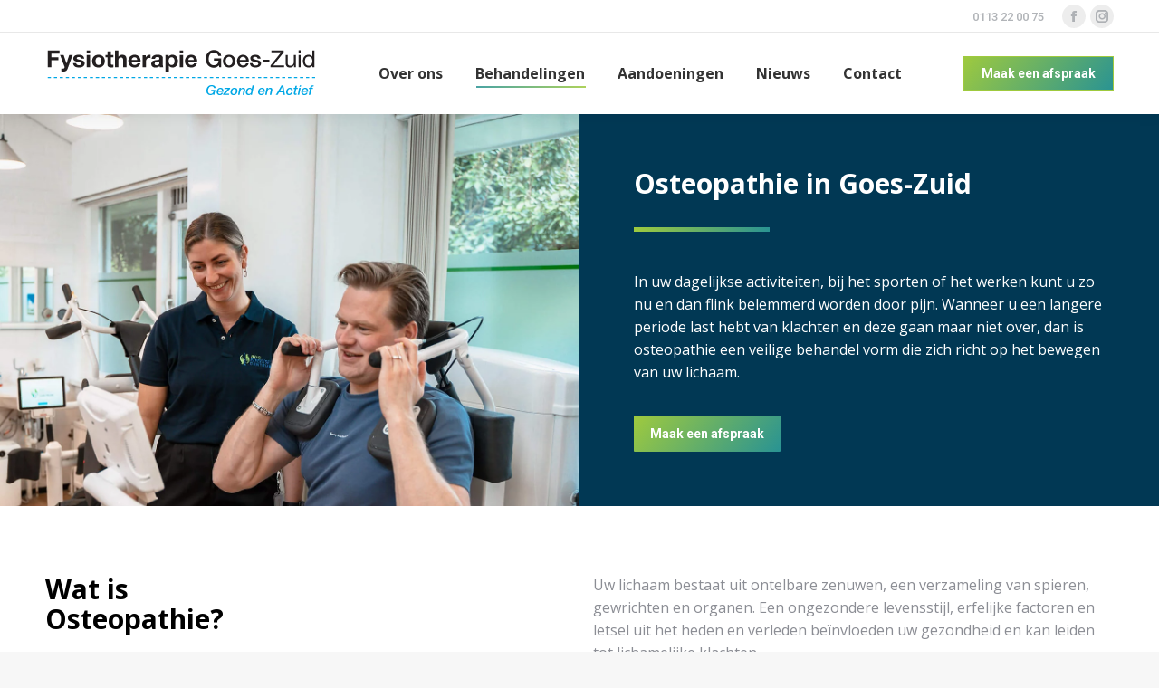

--- FILE ---
content_type: text/html; charset=UTF-8
request_url: https://www.fysiogoeszuid.nl/osteopathie/
body_size: 14297
content:
<!DOCTYPE html>
<!--[if !(IE 6) | !(IE 7) | !(IE 8)  ]><!-->
<html dir="ltr" lang="nl-NL" prefix="og: https://ogp.me/ns#" class="no-js">
<!--<![endif]-->
<head>
	<meta charset="UTF-8" />
				<meta name="viewport" content="width=device-width, initial-scale=1, maximum-scale=1, user-scalable=0"/>
			<meta name="theme-color" content="#9fca3e"/>	<link rel="profile" href="https://gmpg.org/xfn/11" />
	<title>Osteopathie - Fysio Goes Zuid</title>

		<!-- All in One SEO Pro 4.9.1.1 - aioseo.com -->
	<meta name="robots" content="max-image-preview:large" />
	<link rel="canonical" href="https://www.fysiogoeszuid.nl/osteopathie/" />
	<meta name="generator" content="All in One SEO Pro (AIOSEO) 4.9.1.1" />
		<meta property="og:locale" content="nl_NL" />
		<meta property="og:site_name" content="Fysio Goes Zuid - Just another My Sites site" />
		<meta property="og:type" content="article" />
		<meta property="og:title" content="Osteopathie - Fysio Goes Zuid" />
		<meta property="og:url" content="https://www.fysiogoeszuid.nl/osteopathie/" />
		<meta property="article:published_time" content="2022-10-27T05:48:45+00:00" />
		<meta property="article:modified_time" content="2022-10-27T05:48:45+00:00" />
		<meta name="twitter:card" content="summary_large_image" />
		<meta name="twitter:title" content="Osteopathie - Fysio Goes Zuid" />
		<script type="application/ld+json" class="aioseo-schema">
			{"@context":"https:\/\/schema.org","@graph":[{"@type":"BreadcrumbList","@id":"https:\/\/www.fysiogoeszuid.nl\/osteopathie\/#breadcrumblist","itemListElement":[{"@type":"ListItem","@id":"https:\/\/www.fysiogoeszuid.nl#listItem","position":1,"name":"Home","item":"https:\/\/www.fysiogoeszuid.nl","nextItem":{"@type":"ListItem","@id":"https:\/\/www.fysiogoeszuid.nl\/osteopathie\/#listItem","name":"Osteopathie"}},{"@type":"ListItem","@id":"https:\/\/www.fysiogoeszuid.nl\/osteopathie\/#listItem","position":2,"name":"Osteopathie","previousItem":{"@type":"ListItem","@id":"https:\/\/www.fysiogoeszuid.nl#listItem","name":"Home"}}]},{"@type":"Organization","@id":"https:\/\/www.fysiogoeszuid.nl\/#organization","name":"Fysio Goes Zuid","description":"Just another My Sites site","url":"https:\/\/www.fysiogoeszuid.nl\/"},{"@type":"WebPage","@id":"https:\/\/www.fysiogoeszuid.nl\/osteopathie\/#webpage","url":"https:\/\/www.fysiogoeszuid.nl\/osteopathie\/","name":"Osteopathie - Fysio Goes Zuid","inLanguage":"nl-NL-formal","isPartOf":{"@id":"https:\/\/www.fysiogoeszuid.nl\/#website"},"breadcrumb":{"@id":"https:\/\/www.fysiogoeszuid.nl\/osteopathie\/#breadcrumblist"},"datePublished":"2022-10-27T05:48:45+00:00","dateModified":"2022-10-27T05:48:45+00:00"},{"@type":"WebSite","@id":"https:\/\/www.fysiogoeszuid.nl\/#website","url":"https:\/\/www.fysiogoeszuid.nl\/","name":"Fysio Goes Zuid","description":"Just another My Sites site","inLanguage":"nl-NL-formal","publisher":{"@id":"https:\/\/www.fysiogoeszuid.nl\/#organization"}}]}
		</script>
		<!-- All in One SEO Pro -->

<link rel='dns-prefetch' href='//www.fysiogoeszuid.nl' />
<link rel='dns-prefetch' href='//fonts.googleapis.com' />
<link rel="alternate" type="application/rss+xml" title="Fysio Goes Zuid &raquo; Feed" href="https://www.fysiogoeszuid.nl/feed/" />
<link rel="alternate" title="oEmbed (JSON)" type="application/json+oembed" href="https://www.fysiogoeszuid.nl/wp-json/oembed/1.0/embed?url=https%3A%2F%2Fwww.fysiogoeszuid.nl%2Fosteopathie%2F" />
<link rel="alternate" title="oEmbed (XML)" type="text/xml+oembed" href="https://www.fysiogoeszuid.nl/wp-json/oembed/1.0/embed?url=https%3A%2F%2Fwww.fysiogoeszuid.nl%2Fosteopathie%2F&#038;format=xml" />
<style id='wp-img-auto-sizes-contain-inline-css'>
img:is([sizes=auto i],[sizes^="auto," i]){contain-intrinsic-size:3000px 1500px}
/*# sourceURL=wp-img-auto-sizes-contain-inline-css */
</style>
<style id='wp-emoji-styles-inline-css'>

	img.wp-smiley, img.emoji {
		display: inline !important;
		border: none !important;
		box-shadow: none !important;
		height: 1em !important;
		width: 1em !important;
		margin: 0 0.07em !important;
		vertical-align: -0.1em !important;
		background: none !important;
		padding: 0 !important;
	}
/*# sourceURL=wp-emoji-styles-inline-css */
</style>
<style id='wp-block-library-inline-css'>
:root{--wp-block-synced-color:#7a00df;--wp-block-synced-color--rgb:122,0,223;--wp-bound-block-color:var(--wp-block-synced-color);--wp-editor-canvas-background:#ddd;--wp-admin-theme-color:#007cba;--wp-admin-theme-color--rgb:0,124,186;--wp-admin-theme-color-darker-10:#006ba1;--wp-admin-theme-color-darker-10--rgb:0,107,160.5;--wp-admin-theme-color-darker-20:#005a87;--wp-admin-theme-color-darker-20--rgb:0,90,135;--wp-admin-border-width-focus:2px}@media (min-resolution:192dpi){:root{--wp-admin-border-width-focus:1.5px}}.wp-element-button{cursor:pointer}:root .has-very-light-gray-background-color{background-color:#eee}:root .has-very-dark-gray-background-color{background-color:#313131}:root .has-very-light-gray-color{color:#eee}:root .has-very-dark-gray-color{color:#313131}:root .has-vivid-green-cyan-to-vivid-cyan-blue-gradient-background{background:linear-gradient(135deg,#00d084,#0693e3)}:root .has-purple-crush-gradient-background{background:linear-gradient(135deg,#34e2e4,#4721fb 50%,#ab1dfe)}:root .has-hazy-dawn-gradient-background{background:linear-gradient(135deg,#faaca8,#dad0ec)}:root .has-subdued-olive-gradient-background{background:linear-gradient(135deg,#fafae1,#67a671)}:root .has-atomic-cream-gradient-background{background:linear-gradient(135deg,#fdd79a,#004a59)}:root .has-nightshade-gradient-background{background:linear-gradient(135deg,#330968,#31cdcf)}:root .has-midnight-gradient-background{background:linear-gradient(135deg,#020381,#2874fc)}:root{--wp--preset--font-size--normal:16px;--wp--preset--font-size--huge:42px}.has-regular-font-size{font-size:1em}.has-larger-font-size{font-size:2.625em}.has-normal-font-size{font-size:var(--wp--preset--font-size--normal)}.has-huge-font-size{font-size:var(--wp--preset--font-size--huge)}.has-text-align-center{text-align:center}.has-text-align-left{text-align:left}.has-text-align-right{text-align:right}.has-fit-text{white-space:nowrap!important}#end-resizable-editor-section{display:none}.aligncenter{clear:both}.items-justified-left{justify-content:flex-start}.items-justified-center{justify-content:center}.items-justified-right{justify-content:flex-end}.items-justified-space-between{justify-content:space-between}.screen-reader-text{border:0;clip-path:inset(50%);height:1px;margin:-1px;overflow:hidden;padding:0;position:absolute;width:1px;word-wrap:normal!important}.screen-reader-text:focus{background-color:#ddd;clip-path:none;color:#444;display:block;font-size:1em;height:auto;left:5px;line-height:normal;padding:15px 23px 14px;text-decoration:none;top:5px;width:auto;z-index:100000}html :where(.has-border-color){border-style:solid}html :where([style*=border-top-color]){border-top-style:solid}html :where([style*=border-right-color]){border-right-style:solid}html :where([style*=border-bottom-color]){border-bottom-style:solid}html :where([style*=border-left-color]){border-left-style:solid}html :where([style*=border-width]){border-style:solid}html :where([style*=border-top-width]){border-top-style:solid}html :where([style*=border-right-width]){border-right-style:solid}html :where([style*=border-bottom-width]){border-bottom-style:solid}html :where([style*=border-left-width]){border-left-style:solid}html :where(img[class*=wp-image-]){height:auto;max-width:100%}:where(figure){margin:0 0 1em}html :where(.is-position-sticky){--wp-admin--admin-bar--position-offset:var(--wp-admin--admin-bar--height,0px)}@media screen and (max-width:600px){html :where(.is-position-sticky){--wp-admin--admin-bar--position-offset:0px}}

/*# sourceURL=wp-block-library-inline-css */
</style><style id='wp-block-heading-inline-css'>
h1:where(.wp-block-heading).has-background,h2:where(.wp-block-heading).has-background,h3:where(.wp-block-heading).has-background,h4:where(.wp-block-heading).has-background,h5:where(.wp-block-heading).has-background,h6:where(.wp-block-heading).has-background{padding:1.25em 2.375em}h1.has-text-align-left[style*=writing-mode]:where([style*=vertical-lr]),h1.has-text-align-right[style*=writing-mode]:where([style*=vertical-rl]),h2.has-text-align-left[style*=writing-mode]:where([style*=vertical-lr]),h2.has-text-align-right[style*=writing-mode]:where([style*=vertical-rl]),h3.has-text-align-left[style*=writing-mode]:where([style*=vertical-lr]),h3.has-text-align-right[style*=writing-mode]:where([style*=vertical-rl]),h4.has-text-align-left[style*=writing-mode]:where([style*=vertical-lr]),h4.has-text-align-right[style*=writing-mode]:where([style*=vertical-rl]),h5.has-text-align-left[style*=writing-mode]:where([style*=vertical-lr]),h5.has-text-align-right[style*=writing-mode]:where([style*=vertical-rl]),h6.has-text-align-left[style*=writing-mode]:where([style*=vertical-lr]),h6.has-text-align-right[style*=writing-mode]:where([style*=vertical-rl]){rotate:180deg}
/*# sourceURL=https://www.fysiogoeszuid.nl/wp-includes/blocks/heading/style.min.css */
</style>
<style id='wp-block-paragraph-inline-css'>
.is-small-text{font-size:.875em}.is-regular-text{font-size:1em}.is-large-text{font-size:2.25em}.is-larger-text{font-size:3em}.has-drop-cap:not(:focus):first-letter{float:left;font-size:8.4em;font-style:normal;font-weight:100;line-height:.68;margin:.05em .1em 0 0;text-transform:uppercase}body.rtl .has-drop-cap:not(:focus):first-letter{float:none;margin-left:.1em}p.has-drop-cap.has-background{overflow:hidden}:root :where(p.has-background){padding:1.25em 2.375em}:where(p.has-text-color:not(.has-link-color)) a{color:inherit}p.has-text-align-left[style*="writing-mode:vertical-lr"],p.has-text-align-right[style*="writing-mode:vertical-rl"]{rotate:180deg}
/*# sourceURL=https://www.fysiogoeszuid.nl/wp-includes/blocks/paragraph/style.min.css */
</style>
<style id='global-styles-inline-css'>
:root{--wp--preset--aspect-ratio--square: 1;--wp--preset--aspect-ratio--4-3: 4/3;--wp--preset--aspect-ratio--3-4: 3/4;--wp--preset--aspect-ratio--3-2: 3/2;--wp--preset--aspect-ratio--2-3: 2/3;--wp--preset--aspect-ratio--16-9: 16/9;--wp--preset--aspect-ratio--9-16: 9/16;--wp--preset--color--black: #000000;--wp--preset--color--cyan-bluish-gray: #abb8c3;--wp--preset--color--white: #FFF;--wp--preset--color--pale-pink: #f78da7;--wp--preset--color--vivid-red: #cf2e2e;--wp--preset--color--luminous-vivid-orange: #ff6900;--wp--preset--color--luminous-vivid-amber: #fcb900;--wp--preset--color--light-green-cyan: #7bdcb5;--wp--preset--color--vivid-green-cyan: #00d084;--wp--preset--color--pale-cyan-blue: #8ed1fc;--wp--preset--color--vivid-cyan-blue: #0693e3;--wp--preset--color--vivid-purple: #9b51e0;--wp--preset--color--accent: #9fca3e;--wp--preset--color--dark-gray: #111;--wp--preset--color--light-gray: #767676;--wp--preset--gradient--vivid-cyan-blue-to-vivid-purple: linear-gradient(135deg,rgb(6,147,227) 0%,rgb(155,81,224) 100%);--wp--preset--gradient--light-green-cyan-to-vivid-green-cyan: linear-gradient(135deg,rgb(122,220,180) 0%,rgb(0,208,130) 100%);--wp--preset--gradient--luminous-vivid-amber-to-luminous-vivid-orange: linear-gradient(135deg,rgb(252,185,0) 0%,rgb(255,105,0) 100%);--wp--preset--gradient--luminous-vivid-orange-to-vivid-red: linear-gradient(135deg,rgb(255,105,0) 0%,rgb(207,46,46) 100%);--wp--preset--gradient--very-light-gray-to-cyan-bluish-gray: linear-gradient(135deg,rgb(238,238,238) 0%,rgb(169,184,195) 100%);--wp--preset--gradient--cool-to-warm-spectrum: linear-gradient(135deg,rgb(74,234,220) 0%,rgb(151,120,209) 20%,rgb(207,42,186) 40%,rgb(238,44,130) 60%,rgb(251,105,98) 80%,rgb(254,248,76) 100%);--wp--preset--gradient--blush-light-purple: linear-gradient(135deg,rgb(255,206,236) 0%,rgb(152,150,240) 100%);--wp--preset--gradient--blush-bordeaux: linear-gradient(135deg,rgb(254,205,165) 0%,rgb(254,45,45) 50%,rgb(107,0,62) 100%);--wp--preset--gradient--luminous-dusk: linear-gradient(135deg,rgb(255,203,112) 0%,rgb(199,81,192) 50%,rgb(65,88,208) 100%);--wp--preset--gradient--pale-ocean: linear-gradient(135deg,rgb(255,245,203) 0%,rgb(182,227,212) 50%,rgb(51,167,181) 100%);--wp--preset--gradient--electric-grass: linear-gradient(135deg,rgb(202,248,128) 0%,rgb(113,206,126) 100%);--wp--preset--gradient--midnight: linear-gradient(135deg,rgb(2,3,129) 0%,rgb(40,116,252) 100%);--wp--preset--font-size--small: 13px;--wp--preset--font-size--medium: 20px;--wp--preset--font-size--large: 36px;--wp--preset--font-size--x-large: 42px;--wp--preset--spacing--20: 0.44rem;--wp--preset--spacing--30: 0.67rem;--wp--preset--spacing--40: 1rem;--wp--preset--spacing--50: 1.5rem;--wp--preset--spacing--60: 2.25rem;--wp--preset--spacing--70: 3.38rem;--wp--preset--spacing--80: 5.06rem;--wp--preset--shadow--natural: 6px 6px 9px rgba(0, 0, 0, 0.2);--wp--preset--shadow--deep: 12px 12px 50px rgba(0, 0, 0, 0.4);--wp--preset--shadow--sharp: 6px 6px 0px rgba(0, 0, 0, 0.2);--wp--preset--shadow--outlined: 6px 6px 0px -3px rgb(255, 255, 255), 6px 6px rgb(0, 0, 0);--wp--preset--shadow--crisp: 6px 6px 0px rgb(0, 0, 0);}:where(.is-layout-flex){gap: 0.5em;}:where(.is-layout-grid){gap: 0.5em;}body .is-layout-flex{display: flex;}.is-layout-flex{flex-wrap: wrap;align-items: center;}.is-layout-flex > :is(*, div){margin: 0;}body .is-layout-grid{display: grid;}.is-layout-grid > :is(*, div){margin: 0;}:where(.wp-block-columns.is-layout-flex){gap: 2em;}:where(.wp-block-columns.is-layout-grid){gap: 2em;}:where(.wp-block-post-template.is-layout-flex){gap: 1.25em;}:where(.wp-block-post-template.is-layout-grid){gap: 1.25em;}.has-black-color{color: var(--wp--preset--color--black) !important;}.has-cyan-bluish-gray-color{color: var(--wp--preset--color--cyan-bluish-gray) !important;}.has-white-color{color: var(--wp--preset--color--white) !important;}.has-pale-pink-color{color: var(--wp--preset--color--pale-pink) !important;}.has-vivid-red-color{color: var(--wp--preset--color--vivid-red) !important;}.has-luminous-vivid-orange-color{color: var(--wp--preset--color--luminous-vivid-orange) !important;}.has-luminous-vivid-amber-color{color: var(--wp--preset--color--luminous-vivid-amber) !important;}.has-light-green-cyan-color{color: var(--wp--preset--color--light-green-cyan) !important;}.has-vivid-green-cyan-color{color: var(--wp--preset--color--vivid-green-cyan) !important;}.has-pale-cyan-blue-color{color: var(--wp--preset--color--pale-cyan-blue) !important;}.has-vivid-cyan-blue-color{color: var(--wp--preset--color--vivid-cyan-blue) !important;}.has-vivid-purple-color{color: var(--wp--preset--color--vivid-purple) !important;}.has-black-background-color{background-color: var(--wp--preset--color--black) !important;}.has-cyan-bluish-gray-background-color{background-color: var(--wp--preset--color--cyan-bluish-gray) !important;}.has-white-background-color{background-color: var(--wp--preset--color--white) !important;}.has-pale-pink-background-color{background-color: var(--wp--preset--color--pale-pink) !important;}.has-vivid-red-background-color{background-color: var(--wp--preset--color--vivid-red) !important;}.has-luminous-vivid-orange-background-color{background-color: var(--wp--preset--color--luminous-vivid-orange) !important;}.has-luminous-vivid-amber-background-color{background-color: var(--wp--preset--color--luminous-vivid-amber) !important;}.has-light-green-cyan-background-color{background-color: var(--wp--preset--color--light-green-cyan) !important;}.has-vivid-green-cyan-background-color{background-color: var(--wp--preset--color--vivid-green-cyan) !important;}.has-pale-cyan-blue-background-color{background-color: var(--wp--preset--color--pale-cyan-blue) !important;}.has-vivid-cyan-blue-background-color{background-color: var(--wp--preset--color--vivid-cyan-blue) !important;}.has-vivid-purple-background-color{background-color: var(--wp--preset--color--vivid-purple) !important;}.has-black-border-color{border-color: var(--wp--preset--color--black) !important;}.has-cyan-bluish-gray-border-color{border-color: var(--wp--preset--color--cyan-bluish-gray) !important;}.has-white-border-color{border-color: var(--wp--preset--color--white) !important;}.has-pale-pink-border-color{border-color: var(--wp--preset--color--pale-pink) !important;}.has-vivid-red-border-color{border-color: var(--wp--preset--color--vivid-red) !important;}.has-luminous-vivid-orange-border-color{border-color: var(--wp--preset--color--luminous-vivid-orange) !important;}.has-luminous-vivid-amber-border-color{border-color: var(--wp--preset--color--luminous-vivid-amber) !important;}.has-light-green-cyan-border-color{border-color: var(--wp--preset--color--light-green-cyan) !important;}.has-vivid-green-cyan-border-color{border-color: var(--wp--preset--color--vivid-green-cyan) !important;}.has-pale-cyan-blue-border-color{border-color: var(--wp--preset--color--pale-cyan-blue) !important;}.has-vivid-cyan-blue-border-color{border-color: var(--wp--preset--color--vivid-cyan-blue) !important;}.has-vivid-purple-border-color{border-color: var(--wp--preset--color--vivid-purple) !important;}.has-vivid-cyan-blue-to-vivid-purple-gradient-background{background: var(--wp--preset--gradient--vivid-cyan-blue-to-vivid-purple) !important;}.has-light-green-cyan-to-vivid-green-cyan-gradient-background{background: var(--wp--preset--gradient--light-green-cyan-to-vivid-green-cyan) !important;}.has-luminous-vivid-amber-to-luminous-vivid-orange-gradient-background{background: var(--wp--preset--gradient--luminous-vivid-amber-to-luminous-vivid-orange) !important;}.has-luminous-vivid-orange-to-vivid-red-gradient-background{background: var(--wp--preset--gradient--luminous-vivid-orange-to-vivid-red) !important;}.has-very-light-gray-to-cyan-bluish-gray-gradient-background{background: var(--wp--preset--gradient--very-light-gray-to-cyan-bluish-gray) !important;}.has-cool-to-warm-spectrum-gradient-background{background: var(--wp--preset--gradient--cool-to-warm-spectrum) !important;}.has-blush-light-purple-gradient-background{background: var(--wp--preset--gradient--blush-light-purple) !important;}.has-blush-bordeaux-gradient-background{background: var(--wp--preset--gradient--blush-bordeaux) !important;}.has-luminous-dusk-gradient-background{background: var(--wp--preset--gradient--luminous-dusk) !important;}.has-pale-ocean-gradient-background{background: var(--wp--preset--gradient--pale-ocean) !important;}.has-electric-grass-gradient-background{background: var(--wp--preset--gradient--electric-grass) !important;}.has-midnight-gradient-background{background: var(--wp--preset--gradient--midnight) !important;}.has-small-font-size{font-size: var(--wp--preset--font-size--small) !important;}.has-medium-font-size{font-size: var(--wp--preset--font-size--medium) !important;}.has-large-font-size{font-size: var(--wp--preset--font-size--large) !important;}.has-x-large-font-size{font-size: var(--wp--preset--font-size--x-large) !important;}
/*# sourceURL=global-styles-inline-css */
</style>

<style id='classic-theme-styles-inline-css'>
/*! This file is auto-generated */
.wp-block-button__link{color:#fff;background-color:#32373c;border-radius:9999px;box-shadow:none;text-decoration:none;padding:calc(.667em + 2px) calc(1.333em + 2px);font-size:1.125em}.wp-block-file__button{background:#32373c;color:#fff;text-decoration:none}
/*# sourceURL=/wp-includes/css/classic-themes.min.css */
</style>
<link rel='stylesheet' id='the7-font-css' href='https://www.fysiogoeszuid.nl/wp-content/themes/dt-the7/fonts/icomoon-the7-font/icomoon-the7-font.min.css?ver=14.0.1' media='all' />
<link rel='stylesheet' id='the7-awesome-fonts-css' href='https://www.fysiogoeszuid.nl/wp-content/themes/dt-the7/fonts/FontAwesome/css/all.min.css?ver=14.0.1' media='all' />
<link rel='stylesheet' id='js_composer_front-css' href='https://www.fysiogoeszuid.nl/wp-content/plugins/js_composer/assets/css/js_composer.min.css?ver=8.7.2' media='all' />
<link rel='stylesheet' id='dt-web-fonts-css' href='https://fonts.googleapis.com/css?family=Roboto:400,500,600,700%7COpen+Sans:400,400italic,600,700' media='all' />
<link rel='stylesheet' id='dt-main-css' href='https://www.fysiogoeszuid.nl/wp-content/themes/dt-the7/css/main.min.css?ver=14.0.1' media='all' />
<style id='dt-main-inline-css'>
body #load {
  display: block;
  height: 100%;
  overflow: hidden;
  position: fixed;
  width: 100%;
  z-index: 9901;
  opacity: 1;
  visibility: visible;
  transition: all .35s ease-out;
}
.load-wrap {
  width: 100%;
  height: 100%;
  background-position: center center;
  background-repeat: no-repeat;
  text-align: center;
  display: -ms-flexbox;
  display: -ms-flex;
  display: flex;
  -ms-align-items: center;
  -ms-flex-align: center;
  align-items: center;
  -ms-flex-flow: column wrap;
  flex-flow: column wrap;
  -ms-flex-pack: center;
  -ms-justify-content: center;
  justify-content: center;
}
.load-wrap > svg {
  position: absolute;
  top: 50%;
  left: 50%;
  transform: translate(-50%,-50%);
}
#load {
  background: var(--the7-elementor-beautiful-loading-bg,#ffffff);
  --the7-beautiful-spinner-color2: var(--the7-beautiful-spinner-color,rgba(51,51,51,0.25));
}

/*# sourceURL=dt-main-inline-css */
</style>
<link rel='stylesheet' id='the7-custom-scrollbar-css' href='https://www.fysiogoeszuid.nl/wp-content/themes/dt-the7/lib/custom-scrollbar/custom-scrollbar.min.css?ver=14.0.1' media='all' />
<link rel='stylesheet' id='the7-wpbakery-css' href='https://www.fysiogoeszuid.nl/wp-content/themes/dt-the7/css/wpbakery.min.css?ver=14.0.1' media='all' />
<link rel='stylesheet' id='the7-core-css' href='https://www.fysiogoeszuid.nl/wp-content/plugins/dt-the7-core/assets/css/post-type.min.css?ver=2.7.12' media='all' />
<link rel='stylesheet' id='the7-css-vars-css' href='https://www.fysiogoeszuid.nl/wp-content/uploads/sites/7/the7-css/css-vars.css?ver=f4d15f6f519f' media='all' />
<link rel='stylesheet' id='dt-custom-css' href='https://www.fysiogoeszuid.nl/wp-content/uploads/sites/7/the7-css/custom.css?ver=f4d15f6f519f' media='all' />
<link rel='stylesheet' id='dt-media-css' href='https://www.fysiogoeszuid.nl/wp-content/uploads/sites/7/the7-css/media.css?ver=f4d15f6f519f' media='all' />
<link rel='stylesheet' id='the7-mega-menu-css' href='https://www.fysiogoeszuid.nl/wp-content/uploads/sites/7/the7-css/mega-menu.css?ver=f4d15f6f519f' media='all' />
<link rel='stylesheet' id='the7-elements-css' href='https://www.fysiogoeszuid.nl/wp-content/uploads/sites/7/the7-css/post-type-dynamic.css?ver=f4d15f6f519f' media='all' />
<link rel='stylesheet' id='style-css' href='https://www.fysiogoeszuid.nl/wp-content/themes/dt-the7/style.css?ver=14.0.1' media='all' />
<link rel='stylesheet' id='ultimate-vc-addons-style-css' href='https://www.fysiogoeszuid.nl/wp-content/plugins/Ultimate_VC_Addons/assets/min-css/style.min.css?ver=3.21.2' media='all' />
<script src="https://www.fysiogoeszuid.nl/wp-includes/js/jquery/jquery.min.js?ver=3.7.1" id="jquery-core-js"></script>
<script src="https://www.fysiogoeszuid.nl/wp-includes/js/jquery/jquery-migrate.min.js?ver=3.4.1" id="jquery-migrate-js"></script>
<script id="dt-above-fold-js-extra">
var dtLocal = {"themeUrl":"https://www.fysiogoeszuid.nl/wp-content/themes/dt-the7","passText":"To view this protected post, enter the password below:","moreButtonText":{"loading":"Loading...","loadMore":"Load more"},"postID":"499","ajaxurl":"https://www.fysiogoeszuid.nl/wp-admin/admin-ajax.php","REST":{"baseUrl":"https://www.fysiogoeszuid.nl/wp-json/the7/v1","endpoints":{"sendMail":"/send-mail"}},"contactMessages":{"required":"One or more fields have an error. Please check and try again.","terms":"Please accept the privacy policy.","fillTheCaptchaError":"Please, fill the captcha."},"captchaSiteKey":"","ajaxNonce":"58bac000ee","pageData":{"type":"page","template":"page","layout":null},"themeSettings":{"smoothScroll":"off","lazyLoading":false,"desktopHeader":{"height":90},"ToggleCaptionEnabled":"disabled","ToggleCaption":"Navigation","floatingHeader":{"showAfter":94,"showMenu":true,"height":60,"logo":{"showLogo":true,"html":"","url":"https://www.fysiogoeszuid.nl/"}},"topLine":{"floatingTopLine":{"logo":{"showLogo":false,"html":""}}},"mobileHeader":{"firstSwitchPoint":992,"secondSwitchPoint":778,"firstSwitchPointHeight":60,"secondSwitchPointHeight":60,"mobileToggleCaptionEnabled":"disabled","mobileToggleCaption":"Menu"},"stickyMobileHeaderFirstSwitch":{"logo":{"html":"\u003Cimg class=\" preload-me\" src=\"https://www.fysiogoeszuid.nl/wp-content/uploads/sites/7/2022/10/logo_web-300x60-300x60-1.png\" srcset=\"https://www.fysiogoeszuid.nl/wp-content/uploads/sites/7/2022/10/logo_web-300x60-300x60-1.png 300w\" width=\"300\" height=\"60\"   sizes=\"300px\" alt=\"Fysio Goes Zuid\" /\u003E"}},"stickyMobileHeaderSecondSwitch":{"logo":{"html":"\u003Cimg class=\" preload-me\" src=\"https://www.fysiogoeszuid.nl/wp-content/uploads/sites/7/2022/10/logo_web-300x60-300x60-1.png\" srcset=\"https://www.fysiogoeszuid.nl/wp-content/uploads/sites/7/2022/10/logo_web-300x60-300x60-1.png 300w\" width=\"300\" height=\"60\"   sizes=\"300px\" alt=\"Fysio Goes Zuid\" /\u003E"}},"sidebar":{"switchPoint":992},"boxedWidth":"1280px"},"VCMobileScreenWidth":"768"};
var dtShare = {"shareButtonText":{"facebook":"Share on Facebook","twitter":"Share on X","pinterest":"Pin it","linkedin":"Share on Linkedin","whatsapp":"Share on Whatsapp"},"overlayOpacity":"85"};
//# sourceURL=dt-above-fold-js-extra
</script>
<script src="https://www.fysiogoeszuid.nl/wp-content/themes/dt-the7/js/above-the-fold.min.js?ver=14.0.1" id="dt-above-fold-js"></script>
<script src="https://www.fysiogoeszuid.nl/wp-content/plugins/Ultimate_VC_Addons/assets/min-js/ultimate-params.min.js?ver=3.21.2" id="ultimate-vc-addons-params-js"></script>
<script></script><link rel="https://api.w.org/" href="https://www.fysiogoeszuid.nl/wp-json/" /><link rel="alternate" title="JSON" type="application/json" href="https://www.fysiogoeszuid.nl/wp-json/wp/v2/pages/499" /><link rel="EditURI" type="application/rsd+xml" title="RSD" href="https://www.fysiogoeszuid.nl/xmlrpc.php?rsd" />
<meta name="generator" content="WordPress 6.9" />
<link rel='shortlink' href='https://www.fysiogoeszuid.nl/?p=499' />
<meta name="generator" content="Powered by WPBakery Page Builder - drag and drop page builder for WordPress."/>
<script type="text/javascript" id="the7-loader-script">
document.addEventListener("DOMContentLoaded", function(event) {
	var load = document.getElementById("load");
	if(!load.classList.contains('loader-removed')){
		var removeLoading = setTimeout(function() {
			load.className += " loader-removed";
		}, 300);
	}
});
</script>
		<link rel="icon" href="https://www.fysiogoeszuid.nl/wp-content/uploads/sites/7/2022/10/cropped-Naamloos-1-1-32x32.png" sizes="32x32" />
<link rel="icon" href="https://www.fysiogoeszuid.nl/wp-content/uploads/sites/7/2022/10/cropped-Naamloos-1-1-192x192.png" sizes="192x192" />
<link rel="apple-touch-icon" href="https://www.fysiogoeszuid.nl/wp-content/uploads/sites/7/2022/10/cropped-Naamloos-1-1-180x180.png" />
<meta name="msapplication-TileImage" content="https://www.fysiogoeszuid.nl/wp-content/uploads/sites/7/2022/10/cropped-Naamloos-1-1-270x270.png" />
<style type="text/css" data-type="vc_shortcodes-default-css">.vc_do_custom_heading{margin-bottom:0.625rem;margin-top:0;}</style><style type="text/css" data-type="vc_shortcodes-custom-css">.vc_custom_1657135363407{background-image: url(https://www.fysiogoeszuid.nl/wp-content/uploads/sites/2/2022/07/dafd0f_b744c5162c6b47468a6d897f7de859a1mv2.jpg.webp?id=9) !important;background-position: center !important;background-repeat: no-repeat !important;background-size: cover !important;}.vc_custom_1657645889701{padding-top: 60px !important;padding-right: 60px !important;padding-bottom: 60px !important;padding-left: 60px !important;background-color: #013854 !important;}</style><noscript><style> .wpb_animate_when_almost_visible { opacity: 1; }</style></noscript><style id='the7-custom-inline-css' type='text/css'>
.sub-nav .menu-item i.fa,
.sub-nav .menu-item i.fas,
.sub-nav .menu-item i.far,
.sub-nav .menu-item i.fab {
	text-align: center;
	width: 1.25em;
}
.wittetekst p{
	color: #ffffff;
}
@media screen and (max-width: 1000px) {
  .homedesk {
        display:none !important;
  }
}
@media screen and (min-width: 1000px) {
  .homemob {
        display:none !important;
  }
}
</style>
<link rel='stylesheet' id='ultimate-vc-addons-background-style-css' href='https://www.fysiogoeszuid.nl/wp-content/plugins/Ultimate_VC_Addons/assets/min-css/background-style.min.css?ver=3.21.2' media='all' />
</head>
<body id="the7-body" class="wp-singular page-template-default page page-id-499 wp-embed-responsive wp-theme-dt-the7 the7-core-ver-2.7.12 title-off dt-responsive-on right-mobile-menu-close-icon ouside-menu-close-icon mobile-hamburger-close-bg-enable mobile-hamburger-close-bg-hover-enable  fade-medium-mobile-menu-close-icon fade-medium-menu-close-icon accent-gradient srcset-enabled btn-flat custom-btn-color custom-btn-hover-color phantom-sticky phantom-shadow-decoration phantom-custom-logo-on sticky-mobile-header top-header first-switch-logo-left first-switch-menu-right second-switch-logo-left second-switch-menu-right right-mobile-menu layzr-loading-on popup-message-style the7-ver-14.0.1 dt-fa-compatibility wpb-js-composer js-comp-ver-8.7.2 vc_responsive">
<!-- The7 14.0.1 -->
<div id="load" class="spinner-loader">
	<div class="load-wrap"><style type="text/css">
    [class*="the7-spinner-animate-"]{
        animation: spinner-animation 1s cubic-bezier(1,1,1,1) infinite;
        x:46.5px;
        y:40px;
        width:7px;
        height:20px;
        fill:var(--the7-beautiful-spinner-color2);
        opacity: 0.2;
    }
    .the7-spinner-animate-2{
        animation-delay: 0.083s;
    }
    .the7-spinner-animate-3{
        animation-delay: 0.166s;
    }
    .the7-spinner-animate-4{
         animation-delay: 0.25s;
    }
    .the7-spinner-animate-5{
         animation-delay: 0.33s;
    }
    .the7-spinner-animate-6{
         animation-delay: 0.416s;
    }
    .the7-spinner-animate-7{
         animation-delay: 0.5s;
    }
    .the7-spinner-animate-8{
         animation-delay: 0.58s;
    }
    .the7-spinner-animate-9{
         animation-delay: 0.666s;
    }
    .the7-spinner-animate-10{
         animation-delay: 0.75s;
    }
    .the7-spinner-animate-11{
        animation-delay: 0.83s;
    }
    .the7-spinner-animate-12{
        animation-delay: 0.916s;
    }
    @keyframes spinner-animation{
        from {
            opacity: 1;
        }
        to{
            opacity: 0;
        }
    }
</style>
<svg width="75px" height="75px" xmlns="http://www.w3.org/2000/svg" viewBox="0 0 100 100" preserveAspectRatio="xMidYMid">
	<rect class="the7-spinner-animate-1" rx="5" ry="5" transform="rotate(0 50 50) translate(0 -30)"></rect>
	<rect class="the7-spinner-animate-2" rx="5" ry="5" transform="rotate(30 50 50) translate(0 -30)"></rect>
	<rect class="the7-spinner-animate-3" rx="5" ry="5" transform="rotate(60 50 50) translate(0 -30)"></rect>
	<rect class="the7-spinner-animate-4" rx="5" ry="5" transform="rotate(90 50 50) translate(0 -30)"></rect>
	<rect class="the7-spinner-animate-5" rx="5" ry="5" transform="rotate(120 50 50) translate(0 -30)"></rect>
	<rect class="the7-spinner-animate-6" rx="5" ry="5" transform="rotate(150 50 50) translate(0 -30)"></rect>
	<rect class="the7-spinner-animate-7" rx="5" ry="5" transform="rotate(180 50 50) translate(0 -30)"></rect>
	<rect class="the7-spinner-animate-8" rx="5" ry="5" transform="rotate(210 50 50) translate(0 -30)"></rect>
	<rect class="the7-spinner-animate-9" rx="5" ry="5" transform="rotate(240 50 50) translate(0 -30)"></rect>
	<rect class="the7-spinner-animate-10" rx="5" ry="5" transform="rotate(270 50 50) translate(0 -30)"></rect>
	<rect class="the7-spinner-animate-11" rx="5" ry="5" transform="rotate(300 50 50) translate(0 -30)"></rect>
	<rect class="the7-spinner-animate-12" rx="5" ry="5" transform="rotate(330 50 50) translate(0 -30)"></rect>
</svg></div>
</div>
<div id="page" >
	<a class="skip-link screen-reader-text" href="#content">Skip to content</a>

<div class="masthead inline-header center widgets full-height shadow-decoration shadow-mobile-header-decoration small-mobile-menu-icon dt-parent-menu-clickable show-sub-menu-on-hover" >

	<div class="top-bar full-width-line top-bar-line-hide">
	<div class="top-bar-bg" ></div>
	<div class="mini-widgets left-widgets"></div><div class="right-widgets mini-widgets"><span class="mini-contacts multipurpose_2 show-on-desktop near-logo-first-switch in-menu-second-switch"><i class="fa-fw "></i>0113 22 00 75</span><div class="soc-ico show-on-desktop in-top-bar-right in-menu-second-switch custom-bg disabled-border border-off hover-accent-bg hover-disabled-border  hover-border-off"><a title="Facebook page opens in new window" href="https://www.facebook.com/fysiotherapieGoesZuid" target="_blank" class="facebook"><span class="soc-font-icon"></span><span class="screen-reader-text">Facebook page opens in new window</span></a><a title="Instagram page opens in new window" href="https://www.instagram.com/fysiotherapiegoeszuid/" target="_blank" class="instagram"><span class="soc-font-icon"></span><span class="screen-reader-text">Instagram page opens in new window</span></a></div></div></div>

	<header class="header-bar" role="banner">

		<div class="branding">
	<div id="site-title" class="assistive-text">Fysio Goes Zuid</div>
	<div id="site-description" class="assistive-text">Just another My Sites site</div>
	<a class="" href="https://www.fysiogoeszuid.nl/"><img class=" preload-me" src="https://www.fysiogoeszuid.nl/wp-content/uploads/sites/7/2022/10/logo_web-300x60-300x60-1.png" srcset="https://www.fysiogoeszuid.nl/wp-content/uploads/sites/7/2022/10/logo_web-300x60-300x60-1.png 300w" width="300" height="60"   sizes="300px" alt="Fysio Goes Zuid" /></a></div>

		<ul id="primary-menu" class="main-nav underline-decoration l-to-r-line outside-item-remove-margin"><li class="menu-item menu-item-type-post_type menu-item-object-page menu-item-has-children menu-item-125 first has-children depth-0"><a href='https://www.fysiogoeszuid.nl/over-ons/' data-level='1' aria-haspopup='true' aria-expanded='false'><span class="menu-item-text"><span class="menu-text">Over ons</span></span></a><ul class="sub-nav gradient-hover hover-style-bg level-arrows-on" role="group"><li class="menu-item menu-item-type-post_type menu-item-object-page menu-item-554 first depth-1"><a href='https://www.fysiogoeszuid.nl/tarieven/' data-level='2'><span class="menu-item-text"><span class="menu-text">Tarieven</span></span></a></li> <li class="menu-item menu-item-type-post_type menu-item-object-page menu-item-592 depth-1"><a href='https://www.fysiogoeszuid.nl/nevenlocaties/' data-level='2'><span class="menu-item-text"><span class="menu-text">Nevenlocaties</span></span></a></li> <li class="menu-item menu-item-type-post_type menu-item-object-page menu-item-340 depth-1"><a href='https://www.fysiogoeszuid.nl/over-fydee-vitae/' data-level='2'><span class="menu-item-text"><span class="menu-text">Over Fydee Vitae</span></span></a></li> <li class="menu-item menu-item-type-post_type menu-item-object-page menu-item-304 depth-1"><a href='https://www.fysiogoeszuid.nl/over-het-rug-expertise-centrum/' data-level='2'><span class="menu-item-text"><span class="menu-text">Over Rug Expertise Centrum</span></span></a></li> </ul></li> <li class="menu-item menu-item-type-post_type menu-item-object-page current-menu-ancestor current-menu-parent current_page_parent current_page_ancestor menu-item-has-children menu-item-173 act has-children depth-0"><a href='https://www.fysiogoeszuid.nl/behandelingen/' data-level='1' aria-haspopup='true' aria-expanded='false'><span class="menu-item-text"><span class="menu-text">Behandelingen</span></span></a><ul class="sub-nav gradient-hover hover-style-bg level-arrows-on" role="group"><li class="menu-item menu-item-type-post_type menu-item-object-page menu-item-498 first depth-1"><a href='https://www.fysiogoeszuid.nl/dry-needling/' data-level='2'><span class="menu-item-text"><span class="menu-text">Dry needling</span></span></a></li> <li class="menu-item menu-item-type-post_type menu-item-object-page menu-item-124 depth-1"><a href='https://www.fysiogoeszuid.nl/fysiotherapie/' data-level='2'><span class="menu-item-text"><span class="menu-text">Fysiotherapie</span></span></a></li> <li class="menu-item menu-item-type-post_type menu-item-object-page menu-item-506 depth-1"><a href='https://www.fysiogoeszuid.nl/sportfysiotherapie/' data-level='2'><span class="menu-item-text"><span class="menu-text">Sportfysiotherapie</span></span></a></li> <li class="menu-item menu-item-type-post_type menu-item-object-page menu-item-221 depth-1"><a href='https://www.fysiogoeszuid.nl/manuele-therapie/' data-level='2'><span class="menu-item-text"><span class="menu-text">Manuele therapie</span></span></a></li> <li class="menu-item menu-item-type-post_type menu-item-object-page current-menu-item page_item page-item-499 current_page_item menu-item-502 act depth-1"><a href='https://www.fysiogoeszuid.nl/osteopathie/' data-level='2'><span class="menu-item-text"><span class="menu-text">Osteopathie</span></span></a></li> <li class="menu-item menu-item-type-post_type menu-item-object-page menu-item-510 depth-1"><a href='https://www.fysiogoeszuid.nl/vasoqure-methode/' data-level='2'><span class="menu-item-text"><span class="menu-text">VasoQure methode</span></span></a></li> </ul></li> <li class="menu-item menu-item-type-post_type menu-item-object-page menu-item-has-children menu-item-203 has-children depth-0"><a href='https://www.fysiogoeszuid.nl/aandoeningen/' data-level='1' aria-haspopup='true' aria-expanded='false'><span class="menu-item-text"><span class="menu-text">Aandoeningen</span></span></a><ul class="sub-nav gradient-hover hover-style-bg level-arrows-on" role="group"><li class="menu-item menu-item-type-post_type menu-item-object-page menu-item-317 first depth-1"><a href='https://www.fysiogoeszuid.nl/armklachten/' data-level='2'><span class="menu-item-text"><span class="menu-text">Armklachten</span></span></a></li> <li class="menu-item menu-item-type-post_type menu-item-object-page menu-item-236 depth-1"><a href='https://www.fysiogoeszuid.nl/bekkenklachten/' data-level='2'><span class="menu-item-text"><span class="menu-text">Bekkenklachten</span></span></a></li> <li class="menu-item menu-item-type-post_type menu-item-object-page menu-item-316 depth-1"><a href='https://www.fysiogoeszuid.nl/enkel-en-voetklachten/' data-level='2'><span class="menu-item-text"><span class="menu-text">Enkel- en voetklachten</span></span></a></li> <li class="menu-item menu-item-type-post_type menu-item-object-page menu-item-243 depth-1"><a href='https://www.fysiogoeszuid.nl/gewrichtsklachten/' data-level='2'><span class="menu-item-text"><span class="menu-text">Gewrichtsklachten</span></span></a></li> <li class="menu-item menu-item-type-post_type menu-item-object-page menu-item-469 depth-1"><a href='https://www.fysiogoeszuid.nl/heupklachten/' data-level='2'><span class="menu-item-text"><span class="menu-text">Heupklachten</span></span></a></li> <li class="menu-item menu-item-type-post_type menu-item-object-page menu-item-515 depth-1"><a href='https://www.fysiogoeszuid.nl/hand-en-polsklachten/' data-level='2'><span class="menu-item-text"><span class="menu-text">Hand- en polsklachten</span></span></a></li> <li class="menu-item menu-item-type-post_type menu-item-object-page menu-item-519 depth-1"><a href='https://www.fysiogoeszuid.nl/hoofdpijn/' data-level='2'><span class="menu-item-text"><span class="menu-text">Hoofdpijn</span></span></a></li> <li class="menu-item menu-item-type-post_type menu-item-object-page menu-item-325 depth-1"><a href='https://www.fysiogoeszuid.nl/knieklachten/' data-level='2'><span class="menu-item-text"><span class="menu-text">Knieklachten</span></span></a></li> <li class="menu-item menu-item-type-post_type menu-item-object-page menu-item-529 depth-1"><a href='https://www.fysiogoeszuid.nl/migraine/' data-level='2'><span class="menu-item-text"><span class="menu-text">Migraine</span></span></a></li> <li class="menu-item menu-item-type-post_type menu-item-object-page menu-item-202 depth-1"><a href='https://www.fysiogoeszuid.nl/nekklachten/' data-level='2'><span class="menu-item-text"><span class="menu-text">Nekklachten</span></span></a></li> <li class="menu-item menu-item-type-post_type menu-item-object-page menu-item-227 depth-1"><a href='https://www.fysiogoeszuid.nl/rugklachten/' data-level='2'><span class="menu-item-text"><span class="menu-text">Rugklachten</span></span></a></li> <li class="menu-item menu-item-type-post_type menu-item-object-page menu-item-533 depth-1"><a href='https://www.fysiogoeszuid.nl/rusteloze-benen/' data-level='2'><span class="menu-item-text"><span class="menu-text">Rusteloze benen</span></span></a></li> <li class="menu-item menu-item-type-post_type menu-item-object-page menu-item-321 depth-1"><a href='https://www.fysiogoeszuid.nl/schouderklachten/' data-level='2'><span class="menu-item-text"><span class="menu-text">Schouderklachten</span></span></a></li> </ul></li> <li class="menu-item menu-item-type-post_type menu-item-object-page menu-item-145 depth-0"><a href='https://www.fysiogoeszuid.nl/nieuws/' data-level='1'><span class="menu-item-text"><span class="menu-text">Nieuws</span></span></a></li> <li class="menu-item menu-item-type-post_type menu-item-object-page menu-item-126 last depth-0"><a href='https://www.fysiogoeszuid.nl/contact/' data-level='1'><span class="menu-item-text"><span class="menu-text">Contact</span></span></a></li> </ul>
		<div class="mini-widgets"><a href="https://www.fysiogoeszuid.nl/afspraak-maken/" class="microwidget-btn mini-button header-elements-button-1 show-on-desktop near-logo-first-switch in-menu-second-switch microwidget-btn-bg-on microwidget-btn-hover-bg-on disable-animation-bg border-on hover-border-on btn-icon-align-right" ><span>Maak een afspraak</span></a></div>
	</header>

</div>
<div role="navigation" aria-label="Main Menu" class="dt-mobile-header mobile-menu-show-divider">
	<div class="dt-close-mobile-menu-icon" aria-label="Close" role="button" tabindex="0"><div class="close-line-wrap"><span class="close-line"></span><span class="close-line"></span><span class="close-line"></span></div></div>	<ul id="mobile-menu" class="mobile-main-nav">
		<li class="menu-item menu-item-type-post_type menu-item-object-page menu-item-has-children menu-item-125 first has-children depth-0"><a href='https://www.fysiogoeszuid.nl/over-ons/' data-level='1' aria-haspopup='true' aria-expanded='false'><span class="menu-item-text"><span class="menu-text">Over ons</span></span></a><ul class="sub-nav gradient-hover hover-style-bg level-arrows-on" role="group"><li class="menu-item menu-item-type-post_type menu-item-object-page menu-item-554 first depth-1"><a href='https://www.fysiogoeszuid.nl/tarieven/' data-level='2'><span class="menu-item-text"><span class="menu-text">Tarieven</span></span></a></li> <li class="menu-item menu-item-type-post_type menu-item-object-page menu-item-592 depth-1"><a href='https://www.fysiogoeszuid.nl/nevenlocaties/' data-level='2'><span class="menu-item-text"><span class="menu-text">Nevenlocaties</span></span></a></li> <li class="menu-item menu-item-type-post_type menu-item-object-page menu-item-340 depth-1"><a href='https://www.fysiogoeszuid.nl/over-fydee-vitae/' data-level='2'><span class="menu-item-text"><span class="menu-text">Over Fydee Vitae</span></span></a></li> <li class="menu-item menu-item-type-post_type menu-item-object-page menu-item-304 depth-1"><a href='https://www.fysiogoeszuid.nl/over-het-rug-expertise-centrum/' data-level='2'><span class="menu-item-text"><span class="menu-text">Over Rug Expertise Centrum</span></span></a></li> </ul></li> <li class="menu-item menu-item-type-post_type menu-item-object-page current-menu-ancestor current-menu-parent current_page_parent current_page_ancestor menu-item-has-children menu-item-173 act has-children depth-0"><a href='https://www.fysiogoeszuid.nl/behandelingen/' data-level='1' aria-haspopup='true' aria-expanded='false'><span class="menu-item-text"><span class="menu-text">Behandelingen</span></span></a><ul class="sub-nav gradient-hover hover-style-bg level-arrows-on" role="group"><li class="menu-item menu-item-type-post_type menu-item-object-page menu-item-498 first depth-1"><a href='https://www.fysiogoeszuid.nl/dry-needling/' data-level='2'><span class="menu-item-text"><span class="menu-text">Dry needling</span></span></a></li> <li class="menu-item menu-item-type-post_type menu-item-object-page menu-item-124 depth-1"><a href='https://www.fysiogoeszuid.nl/fysiotherapie/' data-level='2'><span class="menu-item-text"><span class="menu-text">Fysiotherapie</span></span></a></li> <li class="menu-item menu-item-type-post_type menu-item-object-page menu-item-506 depth-1"><a href='https://www.fysiogoeszuid.nl/sportfysiotherapie/' data-level='2'><span class="menu-item-text"><span class="menu-text">Sportfysiotherapie</span></span></a></li> <li class="menu-item menu-item-type-post_type menu-item-object-page menu-item-221 depth-1"><a href='https://www.fysiogoeszuid.nl/manuele-therapie/' data-level='2'><span class="menu-item-text"><span class="menu-text">Manuele therapie</span></span></a></li> <li class="menu-item menu-item-type-post_type menu-item-object-page current-menu-item page_item page-item-499 current_page_item menu-item-502 act depth-1"><a href='https://www.fysiogoeszuid.nl/osteopathie/' data-level='2'><span class="menu-item-text"><span class="menu-text">Osteopathie</span></span></a></li> <li class="menu-item menu-item-type-post_type menu-item-object-page menu-item-510 depth-1"><a href='https://www.fysiogoeszuid.nl/vasoqure-methode/' data-level='2'><span class="menu-item-text"><span class="menu-text">VasoQure methode</span></span></a></li> </ul></li> <li class="menu-item menu-item-type-post_type menu-item-object-page menu-item-has-children menu-item-203 has-children depth-0"><a href='https://www.fysiogoeszuid.nl/aandoeningen/' data-level='1' aria-haspopup='true' aria-expanded='false'><span class="menu-item-text"><span class="menu-text">Aandoeningen</span></span></a><ul class="sub-nav gradient-hover hover-style-bg level-arrows-on" role="group"><li class="menu-item menu-item-type-post_type menu-item-object-page menu-item-317 first depth-1"><a href='https://www.fysiogoeszuid.nl/armklachten/' data-level='2'><span class="menu-item-text"><span class="menu-text">Armklachten</span></span></a></li> <li class="menu-item menu-item-type-post_type menu-item-object-page menu-item-236 depth-1"><a href='https://www.fysiogoeszuid.nl/bekkenklachten/' data-level='2'><span class="menu-item-text"><span class="menu-text">Bekkenklachten</span></span></a></li> <li class="menu-item menu-item-type-post_type menu-item-object-page menu-item-316 depth-1"><a href='https://www.fysiogoeszuid.nl/enkel-en-voetklachten/' data-level='2'><span class="menu-item-text"><span class="menu-text">Enkel- en voetklachten</span></span></a></li> <li class="menu-item menu-item-type-post_type menu-item-object-page menu-item-243 depth-1"><a href='https://www.fysiogoeszuid.nl/gewrichtsklachten/' data-level='2'><span class="menu-item-text"><span class="menu-text">Gewrichtsklachten</span></span></a></li> <li class="menu-item menu-item-type-post_type menu-item-object-page menu-item-469 depth-1"><a href='https://www.fysiogoeszuid.nl/heupklachten/' data-level='2'><span class="menu-item-text"><span class="menu-text">Heupklachten</span></span></a></li> <li class="menu-item menu-item-type-post_type menu-item-object-page menu-item-515 depth-1"><a href='https://www.fysiogoeszuid.nl/hand-en-polsklachten/' data-level='2'><span class="menu-item-text"><span class="menu-text">Hand- en polsklachten</span></span></a></li> <li class="menu-item menu-item-type-post_type menu-item-object-page menu-item-519 depth-1"><a href='https://www.fysiogoeszuid.nl/hoofdpijn/' data-level='2'><span class="menu-item-text"><span class="menu-text">Hoofdpijn</span></span></a></li> <li class="menu-item menu-item-type-post_type menu-item-object-page menu-item-325 depth-1"><a href='https://www.fysiogoeszuid.nl/knieklachten/' data-level='2'><span class="menu-item-text"><span class="menu-text">Knieklachten</span></span></a></li> <li class="menu-item menu-item-type-post_type menu-item-object-page menu-item-529 depth-1"><a href='https://www.fysiogoeszuid.nl/migraine/' data-level='2'><span class="menu-item-text"><span class="menu-text">Migraine</span></span></a></li> <li class="menu-item menu-item-type-post_type menu-item-object-page menu-item-202 depth-1"><a href='https://www.fysiogoeszuid.nl/nekklachten/' data-level='2'><span class="menu-item-text"><span class="menu-text">Nekklachten</span></span></a></li> <li class="menu-item menu-item-type-post_type menu-item-object-page menu-item-227 depth-1"><a href='https://www.fysiogoeszuid.nl/rugklachten/' data-level='2'><span class="menu-item-text"><span class="menu-text">Rugklachten</span></span></a></li> <li class="menu-item menu-item-type-post_type menu-item-object-page menu-item-533 depth-1"><a href='https://www.fysiogoeszuid.nl/rusteloze-benen/' data-level='2'><span class="menu-item-text"><span class="menu-text">Rusteloze benen</span></span></a></li> <li class="menu-item menu-item-type-post_type menu-item-object-page menu-item-321 depth-1"><a href='https://www.fysiogoeszuid.nl/schouderklachten/' data-level='2'><span class="menu-item-text"><span class="menu-text">Schouderklachten</span></span></a></li> </ul></li> <li class="menu-item menu-item-type-post_type menu-item-object-page menu-item-145 depth-0"><a href='https://www.fysiogoeszuid.nl/nieuws/' data-level='1'><span class="menu-item-text"><span class="menu-text">Nieuws</span></span></a></li> <li class="menu-item menu-item-type-post_type menu-item-object-page menu-item-126 last depth-0"><a href='https://www.fysiogoeszuid.nl/contact/' data-level='1'><span class="menu-item-text"><span class="menu-text">Contact</span></span></a></li> 	</ul>
	<div class='mobile-mini-widgets-in-menu'></div>
</div>

<style id="the7-page-content-style">
#main {
  padding-top: 0px;
  padding-bottom: 0px;
}
</style>

<div id="main" class="sidebar-none sidebar-divider-vertical">

	
	<div class="main-gradient"></div>
	<div class="wf-wrap">
	<div class="wf-container-main">

	


	<div id="content" class="content" role="main">

		<div class="wpb-content-wrapper"><div data-vc-full-width="true" data-vc-full-width-temp="true" data-vc-full-width-init="false" data-vc-stretch-content="true" class="vc_row wpb_row vc_row-fluid vc_row-no-padding vc_row-o-equal-height vc_row-o-content-middle vc_row-flex"><div class="wpb_column vc_column_container vc_col-sm-6 vc_col-has-fill"><div class="vc_column-inner vc_custom_1657135363407"><div class="wpb_wrapper"><div class="vc_empty_space"   style="height: 300px"><span class="vc_empty_space_inner"></span></div></div></div></div><div class="wpb_column vc_column_container vc_col-sm-6 vc_col-has-fill"><div class="vc_column-inner vc_custom_1657645889701"><div class="wpb_wrapper"><h2 style="font-size: 30px;color: #ffffff;line-height: 1.1;text-align: left" class="vc_custom_heading vc_do_custom_heading" >Osteopathie in Goes-Zuid</h2><div class="vc_empty_space"   style="height: 22px"><span class="vc_empty_space_inner"></span></div><div class="hr-thin style-line accent-border-color hr-left" style="width: 150px;border-top-width: 5px;"></div><div class="vc_empty_space"   style="height: 42px"><span class="vc_empty_space_inner"></span></div>
	<div class="wpb_text_column wpb_content_element  wittetekst" >
		<div class="wpb_wrapper">
			<p>In uw dagelijkse activiteiten, bij het sporten of het werken kunt u zo nu en dan flink belemmerd worden door pijn. Wanneer u een langere periode last hebt van klachten en deze gaan maar niet over, dan is osteopathie een veilige behandel vorm die zich richt op het bewegen van uw lichaam.</p>

		</div>
	</div>
<style type="text/css" data-type="the7_shortcodes-inline-css">#default-btn-c1ffd093bbf4afcee9938320f26843bd.ico-right-side > i {
  margin-right: 0px;
  margin-left: 8px;
}
#default-btn-c1ffd093bbf4afcee9938320f26843bd > i {
  margin-right: 8px;
}</style><a href="#afspraak" class="default-btn-shortcode dt-btn dt-btn-m link-hover-off anchor-link btn-inline-left " id="default-btn-c1ffd093bbf4afcee9938320f26843bd"><span>Maak een afspraak</span></a></div></div></div></div><div class="vc_row-full-width vc_clearfix"></div><div class="vc_row wpb_row vc_row-fluid"><div class="wpb_column vc_column_container vc_col-sm-12"><div class="vc_column-inner"><div class="wpb_wrapper"><div class="vc_empty_space"   style="height: 75px"><span class="vc_empty_space_inner"></span></div></div></div></div></div><div class="vc_row wpb_row vc_row-fluid"><div class="wpb_column vc_column_container vc_col-sm-3"><div class="vc_column-inner"><div class="wpb_wrapper"><h2 style="font-size: 30px;color: #000000;line-height: 1.1;text-align: left" class="vc_custom_heading vc_do_custom_heading" >Wat is Osteopathie?</h2><div class="vc_empty_space"   style="height: 30px"><span class="vc_empty_space_inner"></span></div></div></div></div><div class="wpb_column vc_column_container vc_col-sm-3"><div class="vc_column-inner"><div class="wpb_wrapper"></div></div></div><div class="wpb_column vc_column_container vc_col-sm-6"><div class="vc_column-inner"><div class="wpb_wrapper">
	<div class="wpb_text_column wpb_content_element " >
		<div class="wpb_wrapper">
			<p>Uw lichaam bestaat uit ontelbare zenuwen, een verzameling van spieren, gewrichten en organen. Een ongezondere levensstijl, erfelijke factoren en letsel uit het heden en verleden beïnvloeden uw gezondheid en kan leiden tot lichamelijke klachten.</p>
<p>Om uw behandeling zo effectief mogelijk te laten zijn, zal een osteopaat achter de oorzaak van de klachten moeten komen. Hoe ontstaan de klachten en waarom herstellen de klachten niet vanzelf? Een osteopaat kan hier alleen achter komen als alle aspecten van het lichaam onderzocht worden, zoals uw lichamelijke gezondheid. Door deze als geheel bij de behandeling te betrekken krijgen niet alleen uw klachten een positieve impuls, maar ook uw algehele gezondheid.</p>

		</div>
	</div>
</div></div></div></div><div class="vc_row wpb_row vc_row-fluid"><div class="wpb_column vc_column_container vc_col-sm-12"><div class="vc_column-inner"><div class="wpb_wrapper"><div class="vc_empty_space"   style="height: 30px"><span class="vc_empty_space_inner"></span></div><div class="vc_separator wpb_content_element vc_separator_align_center vc_sep_width_100 vc_sep_shadow vc_sep_pos_align_center vc_separator_no_text vc_sep_color_grey wpb_content_element  wpb_content_element" ><span class="vc_sep_holder vc_sep_holder_l"><span class="vc_sep_line"></span></span><span class="vc_sep_holder vc_sep_holder_r"><span class="vc_sep_line"></span></span>
</div><div class="vc_empty_space"   style="height: 30px"><span class="vc_empty_space_inner"></span></div></div></div></div></div><div class="vc_row wpb_row vc_row-fluid"><div class="wpb_column vc_column_container vc_col-sm-3"><div class="vc_column-inner"><div class="wpb_wrapper"><h2 style="font-size: 30px;color: #000000;line-height: 1.1;text-align: left" class="vc_custom_heading vc_do_custom_heading" >voor welke klachten kunt u terecht voor osteopathie?</h2><div class="vc_empty_space"   style="height: 30px"><span class="vc_empty_space_inner"></span></div></div></div></div><div class="wpb_column vc_column_container vc_col-sm-3"><div class="vc_column-inner"><div class="wpb_wrapper"></div></div></div><div class="wpb_column vc_column_container vc_col-sm-6"><div class="vc_column-inner"><div class="wpb_wrapper">
	<div class="wpb_text_column wpb_content_element " >
		<div class="wpb_wrapper">
			<ul>
<li><a href="https://www.fysiogoeszuid.nl/rugklachten/">Rugklachten</a></li>
<li><a href="https://www.fysiogoeszuid.nl/nekklachten/">Nekklachten</a></li>
<li><a href="https://www.fysiogoeszuid.nl/gewrichtsklachten/">Gewrichtsklachten</a></li>
<li>Zwaar gevoel in de benen</li>
<li>Menstruatieklachten</li>
<li>(zwangerschapsgerelateerde) Bekkenpijn</li>
<li>Hoofdpijn</li>
<li>Migraine</li>
<li>Buikpijn: misselijkheid, maagklachten, darmklachten, obstipatie/diarree</li>
<li>Klachten door een whiplash</li>
<li>RSI/KANS-klachten</li>
<li>Chronische voorhoofd- of bijholten ontstekingen</li>
<li>Chronische vermoeidheid</li>
</ul>

		</div>
	</div>
</div></div></div></div><div class="vc_row wpb_row vc_row-fluid"><div class="wpb_column vc_column_container vc_col-sm-12"><div class="vc_column-inner"><div class="wpb_wrapper"><div class="vc_empty_space"   style="height: 75px"><span class="vc_empty_space_inner"></span></div></div></div></div></div><div id="afspraak" class="vc_row wpb_row vc_row-fluid"><div class="wpb_column vc_column_container vc_col-sm-6"><div class="vc_column-inner"><div class="wpb_wrapper"><div class="vc_empty_space"   style="height: 30px"><span class="vc_empty_space_inner"></span></div><h2 style="font-size: 30px;color: #000000;line-height: 1.1;text-align: left" class="vc_custom_heading vc_do_custom_heading" >Maak direct een afspraak</h2><div class="vc_empty_space"   style="height: 22px"><span class="vc_empty_space_inner"></span></div><div class="hr-thin style-line accent-border-color hr-left" style="width: 150px;border-top-width: 5px;"></div><div class="vc_empty_space"   style="height: 42px"><span class="vc_empty_space_inner"></span></div>
	<div class="wpb_text_column wpb_content_element " >
		<div class="wpb_wrapper">
			<p>Neem contact met ons op om direct een afspraak te maken. U kunt ons bereiken door het contactformulier in te vullen. U kunt ook direct met ons contact opnemen via <a href="tel:0031113220075">0113 22 00 75</a> of <a href="mailto:info@fysiogoeszuid.nl">info@fysiogoeszuid.nl</a></p>

		</div>
	</div>
</div></div></div><div class="wpb_column vc_column_container vc_col-sm-6"><div class="vc_column-inner"><div class="wpb_wrapper">
	<div class="wpb_raw_code wpb_raw_html wpb_content_element" >
		<div class="wpb_wrapper">
			<div id="zf_div_Nzc18a8ioCZvN4egmKPRcMgC8DFxmM0pid9U1R9lpz0"></div><script type="text/javascript">(function() {
try{
var f = document.createElement("iframe");
f.src = 'https://forms.zohopublic.eu/virtualoffice706/form/FysiotherapieGoesZuidContactFormulier/formperma/Nzc18a8ioCZvN4egmKPRcMgC8DFxmM0pid9U1R9lpz0?zf_rszfm=1';
f.style.border="none";
f.style.height="1107px";
f.style.width="100%";
f.style.transition="all 0.5s ease";
var d = document.getElementById("zf_div_Nzc18a8ioCZvN4egmKPRcMgC8DFxmM0pid9U1R9lpz0");
d.appendChild(f);
window.addEventListener('message', function (){
var evntData = event.data;
if( evntData && evntData.constructor == String ){
var zf_ifrm_data = evntData.split("|");
if ( zf_ifrm_data.length == 2 ) {
var zf_perma = zf_ifrm_data[0];
var zf_ifrm_ht_nw = ( parseInt(zf_ifrm_data[1], 10) + 15 ) + "px";
var iframe = document.getElementById("zf_div_Nzc18a8ioCZvN4egmKPRcMgC8DFxmM0pid9U1R9lpz0").getElementsByTagName("iframe")[0];
if ( (iframe.src).indexOf('formperma') > 0 && (iframe.src).indexOf(zf_perma) > 0 ) {
var prevIframeHeight = iframe.style.height;
if ( prevIframeHeight != zf_ifrm_ht_nw ) {
iframe.style.height = zf_ifrm_ht_nw;
}
}
}
}
}, false);
}catch(e){}
})();</script>
		</div>
	</div>
</div></div></div></div><!-- Row Backgrounds --><div class="upb_color" data-bg-override="full" data-bg-color="#f7f7f7" data-fadeout="" data-fadeout-percentage="30" data-parallax-content="" data-parallax-content-sense="30" data-row-effect-mobile-disable="true" data-img-parallax-mobile-disable="true" data-rtl="false"  data-custom-vc-row=""  data-vc="8.7.2"  data-is_old_vc=""  data-theme-support=""   data-overlay="false" data-overlay-color="" data-overlay-pattern="" data-overlay-pattern-opacity="" data-overlay-pattern-size=""    ></div>
</div>
	</div><!-- #content -->

	


			</div><!-- .wf-container -->
		</div><!-- .wf-wrap -->

	
	</div><!-- #main -->

	


	<!-- !Footer -->
	<footer id="footer" class="footer solid-bg"  role="contentinfo">

		
			<div class="wf-wrap">
				<div class="wf-container-footer">
					<div class="wf-container">
						<section id="presscore-contact-info-widget-2" class="widget widget_presscore-contact-info-widget wf-cell wf-1-4"><div class="widget-title">Fysiotherapie Goes-Zuid</div><div class="widget-info">'s Gravenpolderseweg 37A <br>
4462RA Goes</div><ul class="contact-info"><li><span class="color-primary">Email</span><br /><a href="mailto:info@fysiogoeszuid.nl">info@fysiogoeszuid.nl</a></li><li><span class="color-primary">Telefoon</span><br /><a href="tel:0031113220075">0113 22 00 75</a>

</li></ul></section><section id="text-2" class="widget widget_text wf-cell wf-1-4"><div class="widget-title">Openingstijden</div>			<div class="textwidget"><table>
<tbody>
<tr>
<td style="width: 50%;">Maandag</td>
<td style="width: 50%;">08:00 &#8211; 21:00</td>
</tr>
<tr>
<td>Dinsdag</td>
<td>08:00 &#8211; 21:00</td>
</tr>
<tr>
<td>Woensdag</td>
<td>08:00 &#8211; 21:00</td>
</tr>
<tr>
<td>Donderdag</td>
<td>08:00 &#8211; 21:00</td>
</tr>
<tr>
<td>Vrijdag</td>
<td>08:00 &#8211; 21:00</td>
</tr>
<tr>
<td>Zaterdag</td>
<td>08:00 &#8211; 13:00</td>
</tr>
</tbody>
</table>
</div>
		</section><section id="presscore-blog-posts-3" class="widget widget_presscore-blog-posts wf-cell wf-1-4"><div class="widget-title">Recente berichten</div><ul class="recent-posts round-images"><li><article class="post-format-standard"><div class="mini-post-img"><a class="alignleft post-rollover layzr-bg" href="https://www.fysiogoeszuid.nl/hoeveel-fysiotherapiebehandelingen-heb-je-dit-jaar-check-je-aanvullende-verzekering/" aria-label="Post image"><img class="preload-me lazy-load aspect" src="data:image/svg+xml,%3Csvg%20xmlns%3D&#39;http%3A%2F%2Fwww.w3.org%2F2000%2Fsvg&#39;%20viewBox%3D&#39;0%200%2040%2040&#39;%2F%3E" data-src="https://www.fysiogoeszuid.nl/wp-content/uploads/sites/7/2026/01/Blogs-2024-40x40.png" data-srcset="https://www.fysiogoeszuid.nl/wp-content/uploads/sites/7/2026/01/Blogs-2024-40x40.png 40w, https://www.fysiogoeszuid.nl/wp-content/uploads/sites/7/2026/01/Blogs-2024-80x80.png 80w" loading="eager" style="--ratio: 40 / 40" sizes="(max-width: 40px) 100vw, 40px" width="40" height="40"  alt="" /></a></div><div class="post-content"><a href="https://www.fysiogoeszuid.nl/hoeveel-fysiotherapiebehandelingen-heb-je-dit-jaar-check-je-aanvullende-verzekering/">Hoeveel fysiotherapiebehandelingen heb je dit jaar? Check je aanvullende verzekering</a><br /><time datetime="2026-01-19T14:34:03+00:00">januari 19, 2026</time></div></article></li><li><article class="post-format-standard"><div class="mini-post-img"><a class="alignleft post-rollover layzr-bg" href="https://www.fysiogoeszuid.nl/wat-kun-je-doen-om-vallen-en-blessures-bij-gladheid-te-voorkomen/" aria-label="Post image"><img class="preload-me lazy-load aspect" src="data:image/svg+xml,%3Csvg%20xmlns%3D&#39;http%3A%2F%2Fwww.w3.org%2F2000%2Fsvg&#39;%20viewBox%3D&#39;0%200%2040%2040&#39;%2F%3E" data-src="https://www.fysiogoeszuid.nl/wp-content/uploads/sites/7/2026/01/Blogs-2024-40x40.jpg" data-srcset="https://www.fysiogoeszuid.nl/wp-content/uploads/sites/7/2026/01/Blogs-2024-40x40.jpg 40w, https://www.fysiogoeszuid.nl/wp-content/uploads/sites/7/2026/01/Blogs-2024-80x80.jpg 80w" loading="eager" style="--ratio: 40 / 40" sizes="(max-width: 40px) 100vw, 40px" width="40" height="40"  alt="" /></a></div><div class="post-content"><a href="https://www.fysiogoeszuid.nl/wat-kun-je-doen-om-vallen-en-blessures-bij-gladheid-te-voorkomen/">Wat kun je doen om vallen en blessures bij gladheid te voorkomen?</a><br /><time datetime="2026-01-13T08:27:22+00:00">januari 13, 2026</time></div></article></li></ul></section><section id="text-3" class="widget widget_text wf-cell wf-1-4">			<div class="textwidget"><p><iframe loading="lazy" src="https://qualizorgwidget.nl/stream/s/93JD2457351" width="100%" height="450px" frameborder="0" seamless="seamless"></iframe></p>
</div>
		</section>					</div><!-- .wf-container -->
				</div><!-- .wf-container-footer -->
			</div><!-- .wf-wrap -->

			
<!-- !Bottom-bar -->
<div id="bottom-bar" class="logo-left">
    <div class="wf-wrap">
        <div class="wf-container-bottom">

			
                <div class="wf-float-left">

					Fysiotherapie Goes-Zuid - Onderdeel van <a href="https://www.fydee-vitae.nl" target="_blank">Fydee Vitae</a> | <a href="https://www.fydee-vitae.nl/algemene-voorwaarden" target="_blank">Algemene Voorwaarden</a> | <a href="https://www.fydee-vitae.nl/privacy" target="_blank">Privacy en Cookieverklaring</a> | <a href="https://www.fydee-vitae.nl/privacyreglement" target="_blank">Privacyreglement</a>
                </div>

			
            <div class="wf-float-right">

				
            </div>

        </div><!-- .wf-container-bottom -->
    </div><!-- .wf-wrap -->
</div><!-- #bottom-bar -->
	</footer><!-- #footer -->

<a href="#" class="scroll-top"><svg version="1.1" xmlns="http://www.w3.org/2000/svg" xmlns:xlink="http://www.w3.org/1999/xlink" x="0px" y="0px"
	 viewBox="0 0 16 16" style="enable-background:new 0 0 16 16;" xml:space="preserve">
<path d="M11.7,6.3l-3-3C8.5,3.1,8.3,3,8,3c0,0,0,0,0,0C7.7,3,7.5,3.1,7.3,3.3l-3,3c-0.4,0.4-0.4,1,0,1.4c0.4,0.4,1,0.4,1.4,0L7,6.4
	V12c0,0.6,0.4,1,1,1s1-0.4,1-1V6.4l1.3,1.3c0.4,0.4,1,0.4,1.4,0C11.9,7.5,12,7.3,12,7S11.9,6.5,11.7,6.3z"/>
</svg><span class="screen-reader-text">Go to Top</span></a>

</div><!-- #page -->

<script type="speculationrules">
{"prefetch":[{"source":"document","where":{"and":[{"href_matches":"/*"},{"not":{"href_matches":["/wp-*.php","/wp-admin/*","/wp-content/uploads/sites/7/*","/wp-content/*","/wp-content/plugins/*","/wp-content/themes/dt-the7/*","/*\\?(.+)"]}},{"not":{"selector_matches":"a[rel~=\"nofollow\"]"}},{"not":{"selector_matches":".no-prefetch, .no-prefetch a"}}]},"eagerness":"conservative"}]}
</script>
<script type="text/html" id="wpb-modifications"> window.wpbCustomElement = 1; </script><script src="https://www.fysiogoeszuid.nl/wp-content/themes/dt-the7/js/main.min.js?ver=14.0.1" id="dt-main-js"></script>
<script type="module" src="https://www.fysiogoeszuid.nl/wp-content/plugins/all-in-one-seo-pack-pro/dist/Pro/assets/table-of-contents.95d0dfce.js?ver=4.9.1.1" id="aioseo/js/src/vue/standalone/blocks/table-of-contents/frontend.js-js"></script>
<script src="https://www.fysiogoeszuid.nl/wp-content/themes/dt-the7/lib/jquery-mousewheel/jquery-mousewheel.min.js?ver=14.0.1" id="jquery-mousewheel-js"></script>
<script src="https://www.fysiogoeszuid.nl/wp-content/themes/dt-the7/lib/custom-scrollbar/custom-scrollbar.min.js?ver=14.0.1" id="the7-custom-scrollbar-js"></script>
<script src="https://www.fysiogoeszuid.nl/wp-content/plugins/js_composer/assets/js/dist/js_composer_front.min.js?ver=8.7.2" id="wpb_composer_front_js-js"></script>
<script src="https://www.fysiogoeszuid.nl/wp-content/plugins/Ultimate_VC_Addons/assets/min-js/jquery-appear.min.js?ver=3.21.2" id="ultimate-vc-addons-appear-js"></script>
<script src="https://www.fysiogoeszuid.nl/wp-content/plugins/Ultimate_VC_Addons/assets/min-js/ultimate_bg.min.js?ver=3.21.2" id="ultimate-vc-addons-row-bg-js"></script>
<script src="https://www.fysiogoeszuid.nl/wp-content/plugins/Ultimate_VC_Addons/assets/min-js/custom.min.js?ver=3.21.2" id="ultimate-vc-addons-custom-js"></script>
<script id="wp-emoji-settings" type="application/json">
{"baseUrl":"https://s.w.org/images/core/emoji/17.0.2/72x72/","ext":".png","svgUrl":"https://s.w.org/images/core/emoji/17.0.2/svg/","svgExt":".svg","source":{"concatemoji":"https://www.fysiogoeszuid.nl/wp-includes/js/wp-emoji-release.min.js?ver=6.9"}}
</script>
<script type="module">
/*! This file is auto-generated */
const a=JSON.parse(document.getElementById("wp-emoji-settings").textContent),o=(window._wpemojiSettings=a,"wpEmojiSettingsSupports"),s=["flag","emoji"];function i(e){try{var t={supportTests:e,timestamp:(new Date).valueOf()};sessionStorage.setItem(o,JSON.stringify(t))}catch(e){}}function c(e,t,n){e.clearRect(0,0,e.canvas.width,e.canvas.height),e.fillText(t,0,0);t=new Uint32Array(e.getImageData(0,0,e.canvas.width,e.canvas.height).data);e.clearRect(0,0,e.canvas.width,e.canvas.height),e.fillText(n,0,0);const a=new Uint32Array(e.getImageData(0,0,e.canvas.width,e.canvas.height).data);return t.every((e,t)=>e===a[t])}function p(e,t){e.clearRect(0,0,e.canvas.width,e.canvas.height),e.fillText(t,0,0);var n=e.getImageData(16,16,1,1);for(let e=0;e<n.data.length;e++)if(0!==n.data[e])return!1;return!0}function u(e,t,n,a){switch(t){case"flag":return n(e,"\ud83c\udff3\ufe0f\u200d\u26a7\ufe0f","\ud83c\udff3\ufe0f\u200b\u26a7\ufe0f")?!1:!n(e,"\ud83c\udde8\ud83c\uddf6","\ud83c\udde8\u200b\ud83c\uddf6")&&!n(e,"\ud83c\udff4\udb40\udc67\udb40\udc62\udb40\udc65\udb40\udc6e\udb40\udc67\udb40\udc7f","\ud83c\udff4\u200b\udb40\udc67\u200b\udb40\udc62\u200b\udb40\udc65\u200b\udb40\udc6e\u200b\udb40\udc67\u200b\udb40\udc7f");case"emoji":return!a(e,"\ud83e\u1fac8")}return!1}function f(e,t,n,a){let r;const o=(r="undefined"!=typeof WorkerGlobalScope&&self instanceof WorkerGlobalScope?new OffscreenCanvas(300,150):document.createElement("canvas")).getContext("2d",{willReadFrequently:!0}),s=(o.textBaseline="top",o.font="600 32px Arial",{});return e.forEach(e=>{s[e]=t(o,e,n,a)}),s}function r(e){var t=document.createElement("script");t.src=e,t.defer=!0,document.head.appendChild(t)}a.supports={everything:!0,everythingExceptFlag:!0},new Promise(t=>{let n=function(){try{var e=JSON.parse(sessionStorage.getItem(o));if("object"==typeof e&&"number"==typeof e.timestamp&&(new Date).valueOf()<e.timestamp+604800&&"object"==typeof e.supportTests)return e.supportTests}catch(e){}return null}();if(!n){if("undefined"!=typeof Worker&&"undefined"!=typeof OffscreenCanvas&&"undefined"!=typeof URL&&URL.createObjectURL&&"undefined"!=typeof Blob)try{var e="postMessage("+f.toString()+"("+[JSON.stringify(s),u.toString(),c.toString(),p.toString()].join(",")+"));",a=new Blob([e],{type:"text/javascript"});const r=new Worker(URL.createObjectURL(a),{name:"wpTestEmojiSupports"});return void(r.onmessage=e=>{i(n=e.data),r.terminate(),t(n)})}catch(e){}i(n=f(s,u,c,p))}t(n)}).then(e=>{for(const n in e)a.supports[n]=e[n],a.supports.everything=a.supports.everything&&a.supports[n],"flag"!==n&&(a.supports.everythingExceptFlag=a.supports.everythingExceptFlag&&a.supports[n]);var t;a.supports.everythingExceptFlag=a.supports.everythingExceptFlag&&!a.supports.flag,a.supports.everything||((t=a.source||{}).concatemoji?r(t.concatemoji):t.wpemoji&&t.twemoji&&(r(t.twemoji),r(t.wpemoji)))});
//# sourceURL=https://www.fysiogoeszuid.nl/wp-includes/js/wp-emoji-loader.min.js
</script>
<script></script>
<div class="pswp" tabindex="-1" role="dialog" aria-hidden="true">
	<div class="pswp__bg"></div>
	<div class="pswp__scroll-wrap">
		<div class="pswp__container">
			<div class="pswp__item"></div>
			<div class="pswp__item"></div>
			<div class="pswp__item"></div>
		</div>
		<div class="pswp__ui pswp__ui--hidden">
			<div class="pswp__top-bar">
				<div class="pswp__counter"></div>
				<button class="pswp__button pswp__button--close" title="Close (Esc)" aria-label="Close (Esc)"></button>
				<button class="pswp__button pswp__button--share" title="Share" aria-label="Share"></button>
				<button class="pswp__button pswp__button--fs" title="Toggle fullscreen" aria-label="Toggle fullscreen"></button>
				<button class="pswp__button pswp__button--zoom" title="Zoom in/out" aria-label="Zoom in/out"></button>
				<div class="pswp__preloader">
					<div class="pswp__preloader__icn">
						<div class="pswp__preloader__cut">
							<div class="pswp__preloader__donut"></div>
						</div>
					</div>
				</div>
			</div>
			<div class="pswp__share-modal pswp__share-modal--hidden pswp__single-tap">
				<div class="pswp__share-tooltip"></div> 
			</div>
			<button class="pswp__button pswp__button--arrow--left" title="Previous (arrow left)" aria-label="Previous (arrow left)">
			</button>
			<button class="pswp__button pswp__button--arrow--right" title="Next (arrow right)" aria-label="Next (arrow right)">
			</button>
			<div class="pswp__caption">
				<div class="pswp__caption__center"></div>
			</div>
		</div>
	</div>
</div>
</body>
</html>


--- FILE ---
content_type: text/html; charset=UTF-8
request_url: https://qualizorgwidget.nl/stream/s/93JD2457351
body_size: 1608
content:
<!DOCTYPE html>
<!--[if lte IE 8]> <html class="ie8"> <![endif]--> 
<!--[if gt IE 8]><!--> <html class="no-js"> <!--<![endif]-->
	<head>
		<meta charset="utf-8">
		<meta name="robots" content="noindex, nofollow">
		<meta http-equiv="X-UA-Compatible" content="IE=Edge">
		<title>Fydee Vitae - Qualizorg Widget</title>
		<link href="favicon.ico" rel="shortcut icon" type="image/x-icon" />
		<base href="https://qualizorgwidget.nl/" />
		<meta name="viewport" content="width=device-width, initial-scale=1.0, maximum-scale=1.0, user-scalable=no">
		<meta name="apple-mobile-web-app-capable" content="yes">
		<link href="//fonts.googleapis.com/css?family=Source+Sans+Pro:400,700?v=1.05" rel="stylesheet" type="text/css">
		<link href='//fonts.googleapis.com/css?family=Ubuntu:400,500,700' rel='stylesheet' type='text/css'>
		<link type="text/css" rel="stylesheet" href="/design/templates/1/global.css" />
		<link type="text/css" rel="stylesheet" href="/design/templates/1/small.css" />
		<!--[if lt IE 9]>
			<script src="https://html5shim.googlecode.com/svn/trunk/html5.js"></script>
		<![endif]-->
		<style>
		.primaryColor{ color: #3b3a3c !important;}
		.secondaryColor{ color: #8cd45f !important;}
		.primaryBg{ background-color: #3b3a3c !important;}
		.secondaryBg{ background-color: #8cd45f !important;}
		</style>
	</head>
	<body id="premfysio" onload="gpu()">		
		<div class="qualiview animatedLoad">
		
						<a href="https://qualizorgwidget.nl/stream/h/93JD2457351" target="blank" class="external">
						
				<div class="head">
					<h1>Fydee Vitae</h1>
				</div>
				
				<div class="body_background">
					<div class="main_head">
						<p class="vergrootglas_cijfer">9.<sup class="main_sup">2</sup></p>
						<img src="/design/templates/1/vergrootglas.png" class="img-responsive vergrootglas" />
												<img src="/design/templates/1/plus.png" class="img-responsive plus_pic" />
											</div>
					<p class="body_text_one">
						<b>Op basis van</b>
					</p>
					<p class="body_text_two">
						<b>565 beoordelingen</b>
					</p>
					<p class="body_text_three">
								<b>in de afgelopen 12 maanden</b>

	
					</p>
					<div class="small_arrow">
						<img src="/design/templates/1/klein_pijltje.png" class="img-responsive klein_pijltjeclass" />
					</div>
				 </div>
								 <div class="body_background_two">
					<span>
						<p class="info_text">
							<b>Meer resultaten</b>
						</p>
					</span>
					<p class="info_long_text">
						Meer resultaten van onze praktijk uit dit onafhankelijk uitgevoerde onderzoek? Klik hier.
					</p>
				</div>
								<div class="footer">
					<div class="footer_arrow">
						<img class="image_arrow" src="/design/templates/1/pijl_footer.png"/>
					</div>
					<div class="footer_img">
						<img  src="/design/templates/1/Quali.png"/>
						<p class="footer_text"><b>How are you doing?</b></p>
					</div>
				</div>
						</a>
					</div>
	 
	  <!-- WID 91013 --><!-- LAST UPDATE 2026-01-19 17:22:51 --><!-- Let's see if updates --><!-- should work --><!-- NUM RESULTS 565 --><div id="spinner"></div>	  <script type="text/javascript" src="//ajax.googleapis.com/ajax/libs/jquery/1.11.0/jquery.min.js"></script>
	  <script type="text/javascript">function gpu(){var e=parent!==window,t=null;if(e){var n=Math.round(+(new Date));t=document.referrer;url="https://qualizorgwidget.nl/stats?ref="+t+"&time="+n;ld(url)}}function ld(e){var t;if(window.XMLHttpRequest)t=new XMLHttpRequest;else t=new ActiveXObject("Microsoft.XMLHTTP");t.open("GET",e,true);t.send()}var npsIndent = "42.777777777778%";$(window).load(function(){$(".npsscore").stop(true, true).delay(2000).animate({textIndent:npsIndent},2000);});$(window).load(function(){$(".animatedLoad").delay(2000).fadeIn(1000);$("#spinner").delay(2000).fadeOut(250);});</script>
	</body>
</html>
